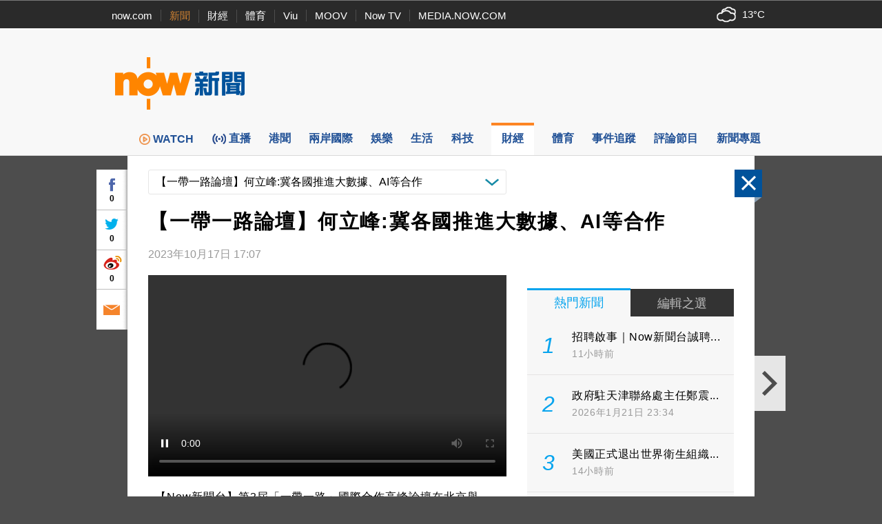

--- FILE ---
content_type: text/html; charset=utf-8
request_url: https://www.google.com/recaptcha/api2/aframe
body_size: 153
content:
<!DOCTYPE HTML><html><head><meta http-equiv="content-type" content="text/html; charset=UTF-8"></head><body><script nonce="qjcea9n4n7Q8WWZ0VC6yxA">/** Anti-fraud and anti-abuse applications only. See google.com/recaptcha */ try{var clients={'sodar':'https://pagead2.googlesyndication.com/pagead/sodar?'};window.addEventListener("message",function(a){try{if(a.source===window.parent){var b=JSON.parse(a.data);var c=clients[b['id']];if(c){var d=document.createElement('img');d.src=c+b['params']+'&rc='+(localStorage.getItem("rc::a")?sessionStorage.getItem("rc::b"):"");window.document.body.appendChild(d);sessionStorage.setItem("rc::e",parseInt(sessionStorage.getItem("rc::e")||0)+1);localStorage.setItem("rc::h",'1769108795515');}}}catch(b){}});window.parent.postMessage("_grecaptcha_ready", "*");}catch(b){}</script></body></html>